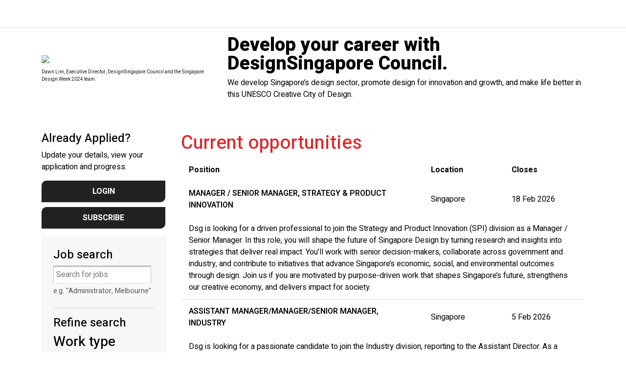

--- FILE ---
content_type: text/html; charset=utf-8
request_url: https://careers.designsingapore.org/en/listing/
body_size: 5545
content:
<!doctype html>
<html lang="en">
  <head>
    <meta charset="utf-8">
    <meta name="viewport" content="width=device-width, initial-scale=1, shrink-to-fit=no">
    <link rel="stylesheet" href="https://stackpath.bootstrapcdn.com/bootstrap/4.5.2/css/bootstrap.min.css" integrity="sha384-JcKb8q3iqJ61gNV9KGb8thSsNjpSL0n8PARn9HuZOnIxN0hoP+VmmDGMN5t9UJ0Z" crossorigin="anonymous">

    
    <link rel="preconnect" href="https://fonts.googleapis.com">
<link rel="preconnect" href="https://fonts.gstatic.com" crossorigin>
<link href="https://fonts.googleapis.com/css2?family=Heebo:wght@100;200;300;400;500;600;700;800;900&display=swap" rel="stylesheet">
    
    
    <title>Current Opportunities - DesignSG</title>
    <link rel="canonical" href="https://careers.designsingapore.org/en/listing/" />
<link rel="alternate" media="handheld" href="https://careers.designsingapore.org/mob/en/listing/" />
<link rel="alternate" media="only screen and (max-width: 640px)" href="https://careers.designsingapore.org/mob/en/listing/" />
 <link href="https://careers-static.pageuppeople.com/jobs-shared-010005202249131221250017020413143166133192.css" rel="stylesheet" type="text/css" /> <script src="https://careers-static.pageuppeople.com/Jobs-39170149918616823646177135332332305121163.js" type="text/javascript"></script>
	<script>PU.Jobs.source = {"instId":983,"sourcePointer":"cw","language":"en","baseDomain":"https://careers.designsingapore.org","dynamicTemplate":false,"action":"Listing"};PU.Analytics.init({"TrackingId":"G-8MJYP9RHDL","InstanceTrackingId":"UA-139649428-1"});</script>

  </head>
  <body>
  <style>
img.brand{width:155px;padding:5px}.title-container{padding:2em}.filters-box{background:#f7f7f7}#jobs-form .button{padding:6px 32px;text-align:center;background-image:none!important;font-weight:500;text-transform:uppercase;cursor:pointer;display:inline-block;font-size:14px!important;margin-right:2px}a{color:inherit!important}
body {
  font-family: 'Heebo', sans-serif;
  color: #000;
  overflow-x: hidden;
}
.h1, .h2, .h3, .h4, .h5, .h6, h1, h2, h3, h4, h5, h6 {
  color: #000;
}

.title-container {
  background: #fff;
  box-shadow: 17px 17px 0 -5px #66c7c1;
}
    
.hero-title h1 {
    line-height: 1;
    font-weight: 800;
}
.hero-title h1 {
  font-size: 2.4rem;
}

@media only screen and (min-width: 1300px) {
  .hero-title h1 {
    font-size: 4.4rem;
  }
}
    
a.job-link {
  color: #343a40;
  font-weight: 600;
  font-size: 16px;
  text-transform: uppercase;
}
    .navbar {
      border-bottom:1px solid #dddddd;
    }
#jobs-form .button:hover {
    font-size: 16px !important;
    font-weight: 700;
    background-color: #cb2017;
    border-radius: 10px 0px 10px 0px;
    padding: 10px 25px;
    color: #fff !important;
    border: none !important;
}

#jobs-form .button {
    font-size: 16px !important;
    font-weight: 700;
    background-color: #212121;
    border-radius: 10px 0px 10px 0px;
    padding: 10px 25px;
    color: #fff !important;
    border: none !important;
    margin-bottom:10px;
}
.job-mail-subscribe-link {
    display: block !important;
}
i.fab {
  color: #FFFFFF;
}
.img-text {
  font-size: 10px;
  margin-top: 8px;
  color: #161515;
}
footer {
    background-image: url(http://designsingapore.org/wp-content/uploads/2022/04/u-element-2.png);
    background-position: bottom left;
    background-repeat: no-repeat;
    background-size: 70% auto;
    opacity: 1;
    background-color: #000000;
  height:100%;
}

</style>
  
 <nav class="navbar navbar-expand-md navbar-light bg-white">
  <div class="container">
    <a class="navbar-brand" href="/"> 
	<img alt="" class="brand" src="https://publicstorage.dc5.pageuppeople.com/983/ClientPublicFile/8be1eb51-e673-46f5-b242-7ba4fdcf8e5e.png"></a>
  </div>
</nav>

<header class="primary-header pt-3">
  <div class="container">
    <div class="row">
      <div class="col-md-4 my-auto">
		<img src="https://publicstorage.dc5.pageuppeople.com/983/ClientPublicFile/4a467aa6-3d16-4763-b8d6-28b5a5d4e39f.jpg" class="img-fluid" caption="Dawn Lim, Executive Director, DesignSingapore Council and the Singapore Design Week 2022 team."/>
		<!--<img src="https://publicstorage.dc5.pageuppeople.com/983/ClientPublicFile/d537e5d6-9380-4964-9699-39d9e8088ca4.jpg" class="img-fluid" caption="Dawn Lim, Executive Director, DesignSingapore Council and the Singapore Design Week 2022 team."/>-->
        <p class="img-text">Dawn Lim, Executive Director, DesignSingapore Council and the Singapore Design Week 2024 team.</p>      
</div>
            <div class="col-md-8 my-auto">
        <div class="hero-title">
          <h1>Develop your career with DesignSingapore Council.</h1>
          <p>We develop Singapore’s design sector, promote design for innovation and growth, and make life better in this UNESCO Creative City of Design.</p>
        </div>
      </div>
      
    </div>
  </div>
</header>
     
<form action="/en/search/" method="get" id="jobs-form" class="careers-browse">
<div class="container py-5">
  <div class="row my-auto">
    <div class="col-md-3">
      <h4>Already Applied?</h4>
      <p>Update your details, view your application and progress.</p>
      <p class="btn button d-block"><a href="https://secure.dc5.pageuppeople.com/apply/983/aw/applicationForm/default.asp" target="_blank">Login</a></p>
      <p class=""><a class="job-mail-subscribe-link button" href="/en/subscribe/">Subscribe</a></p>
		<div class="filters-box p-4">
        <div id="pup-search" role="search">
          <h4>Job search</h4>
<input aria-labelledby="title-search-keyword" type="text" id="search-keyword" name="search-keyword" class="text-input" placeholder="Search for jobs" value="">
 <label for="search-keyword">e.g. "Administrator, Melbourne"</label>
        </div>
        <div aria-labelledby="title-filter-results" id="search-filter" role="region">
          <h4 id="title-filter-results">Refine search</h4><div id="search-filters" ><h3 id="title-work-type">Work type</h3>
<div class="filter-wrapper"><fieldset style="border: 0;margin: 0;padding: 0;" role="group" aria-labelledby="title-work-type"><ul class="filter" role="presentation">
<li class="permanent"><input type="checkbox" id="work-type_permanent" name="work-type" value="Permanent"  /><label for="work-type_permanent">Permanent <span class="count">2</span></label></li></ul></fieldset></div>

<h3 id="title-category">Divisions</h3>
<div class="filter-wrapper"><div class="filter-group"><fieldset style="border: 0;margin: 0;padding: 0;" role="group" aria-labelledby="title-category div_category_1"><div id="div_category_1" class="filter-group-title"></div><ul class="filter" role="presentation">
<li class="industry"><input type="checkbox" id="category_industry" name="category" value="Industry"  /><label for="category_industry">Industry <span class="count">1</span></label></li>
<li class="strategy--product-innovation"><input type="checkbox" id="category_strategyproductinnovation" name="category" value="Strategy &amp; Product Innovation"  /><label for="category_strategyproductinnovation">Strategy &amp; Product Innovation <span class="count">1</span></label></li></ul></fieldset></div></div><input id="filter-results-submit" type="submit" class="button" value="Filter Results"></div>
        </div>
      </div>
    </div>
    <div class="col-md-9">
      <div class="pup-content" role="main">
        <div id="messages" style="display: none"><ul id="message-list" role="presentation"></ul></div> <div id="waiting" class="waiting" style="display: none;"></div><div id="job" style="display:none"><div id="job-content"></div></div><div id="search-results" style="display:none">
  
<div id="job-mail" class="script">
    <a id="job-mail-trigger" href="/en/listing/">Send me jobs like these</a>
    <div id="job-mail-content">
        <div id="job-mail-subscribe">
            <p>We will email you new jobs that match this search.</p>
            
<div id="job-mail-email">
    <input aria-label="Email address" type="email" id="job-mail-subscribe-email" name="job-mail-subscribe-email" class="text-input" placeholder="address@example.com" value="" aria-required="true">
</div>
<p id="job-mail-subscribed" class="success" style="display: none;">Great, we can send you jobs like this, if this is your first time signing up, please check your inbox to confirm your subscription.</p>
<p id="job-mail-error" class="error" style="display: none;" >The email address was invalid, please check for errors.</p>
<p id="job-mail-agreed" class="error" style="display: none;" >You must agree to the privacy statement</p>
<label for="job-mail-subscribe-button" style="display: none;">Subscribe</label>
<script src='https://www.recaptcha.net/recaptcha/api.js'></script>

<label aria-hidden="true" for="g-recaptcha-response" style="display: none">Recaptcha</label>
<div class="g-recaptcha" data-sitekey="6LeC1A0UAAAAAPZK8E1CxJkweNzEiOuWfqJ63a0v"></div>

<input type="submit" id="job-mail-subscribe-button" name="job-mail-subscribe-button" class="button" value="Subscribe">

    <label aria-hidden="true" for="job-mail-subscribe-privacy" style="display: none;">Privacy agreement</label>
    <input aria-hidden="true" type="checkbox" id="job-mail-subscribe-privacy" name="job-mail-subscribe-privacy" value="agree" checked="true" style="display: none;" />

        </div>
    </div>
</div>
  <h2 style="color: #e32526;font-size: 2.4rem;">Search Results</h2>
  <table>
    <thead>
      <tr>
        <th width="60%">Position</th>
        <th width="20%">Location</th>
        <th width="20%">Closes</th>
      </tr>
    </thead>
<tbody id="search-results-content">


    <tr>
      <td>
        <a class="job-link" href="/en/job/492402/manager-senior-manager-strategy-product-innovation">Manager / Senior Manager, Strategy & Product Innovation</a>
      </td>
      <td>
        <span class="location">Singapore</span>
      </td>
      <td>
        <span class="close-date"><time datetime="2026-02-18T15:55:00Z">18 Feb 2026 </time></span>
      </td>
    </tr>
    <tr class="summary">
      <td colspan="3">Dsg is looking for a driven professional to join the Strategy and Product Innovation (SPI) division as a Manager / Senior Manager. In this role, you will shape the future of Singapore Design by turning research and insights into strategies that deliver real impact. You’ll work with senior decision-makers, collaborate across government and industry, and contribute to initiatives that advance Singapore’s economic, social, and environmental outcomes through design. Join us if you are motivated by purpose-driven work that shapes Singapore’s future, strengthens our creative economy, and delivers impact for society.</td>
    </tr>


    <tr>
      <td>
        <a class="job-link" href="/en/job/492390/assistant-managermanagersenior-manager-industry">Assistant Manager/Manager/Senior Manager, Industry</a>
      </td>
      <td>
        <span class="location">Singapore</span>
      </td>
      <td>
        <span class="close-date"><time datetime="2026-02-05T15:55:00Z">5 Feb 2026 </time></span>
      </td>
    </tr>
    <tr class="summary">
      <td colspan="3">Dsg is looking for a passionate candidate to join the Industry division, reporting to the Assistant Director. As a Manager/ Senior Manager in the Industry division, you play a vital role in helping Singapore design businesses innovate to remain competitive and internationalise for growth. You will be working closely with the design industry and related design stakeholders to develop and curate programmes, and provide holistic support for designers.</td>
    </tr>




    </tbody>
    </table>
    <p></p>
</div><div id="recent-jobs">
  <h2 style="color: #e32526;font-size: 2.4rem;">Current opportunities</h2>
  <table>
    <thead>
      <tr>
        <th width="60%">Position</th>
        <th width="20%">Location</th>
        <th width="20%">Closes</th>
      </tr>
    </thead>
  <tbody id="recent-jobs-content">


    <tr>
      <td>
        <a class="job-link" href="/en/job/492402/manager-senior-manager-strategy-product-innovation">Manager / Senior Manager, Strategy & Product Innovation</a>
      </td>
      <td>
        <span class="location">Singapore</span>
      </td>
      <td>
        <span class="close-date"><time datetime="2026-02-18T15:55:00Z">18 Feb 2026 </time></span>
      </td>
    </tr>
    <tr class="summary">
      <td colspan="3">Dsg is looking for a driven professional to join the Strategy and Product Innovation (SPI) division as a Manager / Senior Manager. In this role, you will shape the future of Singapore Design by turning research and insights into strategies that deliver real impact. You’ll work with senior decision-makers, collaborate across government and industry, and contribute to initiatives that advance Singapore’s economic, social, and environmental outcomes through design. Join us if you are motivated by purpose-driven work that shapes Singapore’s future, strengthens our creative economy, and delivers impact for society.</td>
    </tr>


    <tr>
      <td>
        <a class="job-link" href="/en/job/492390/assistant-managermanagersenior-manager-industry">Assistant Manager/Manager/Senior Manager, Industry</a>
      </td>
      <td>
        <span class="location">Singapore</span>
      </td>
      <td>
        <span class="close-date"><time datetime="2026-02-05T15:55:00Z">5 Feb 2026 </time></span>
      </td>
    </tr>
    <tr class="summary">
      <td colspan="3">Dsg is looking for a passionate candidate to join the Industry division, reporting to the Assistant Director. As a Manager/ Senior Manager in the Industry division, you play a vital role in helping Singapore design businesses innovate to remain competitive and internationalise for growth. You will be working closely with the design industry and related design stakeholders to develop and curate programmes, and provide holistic support for designers.</td>
    </tr>




    </tbody>
    </table>
    <p></p>
</div><p id="PageUpPeopleLink"><a href="https://www.pageuppeople.com/powered-by-pageup/" target="_top">Powered by PageUp</a></p>
      </div>
    </div>
  </div>
</div>
</form>

<footer class="">
  <div class="container p-5">
    <div class="row">
      <div class="col-md-12 py-3 text-right">
        <a href="#"><span class="fa-stack fa-lg"><i class="fab fa-facebook-f fa-stack-1x"></i></span></a>
        <a href="#"><span class="fa-stack fa-lg"><i class="fab fa-instagram fa-stack-1x"></i></span></a>
        <a href="#"><span class="fa-stack fa-lg"><i class="fab fa-linkedin-in fa-stack-1x"></i></span></a>
      </div>
    </div>
  </div>
</footer>
    <script src="https://code.jquery.com/jquery-3.5.1.slim.min.js" integrity="sha384-DfXdz2htPH0lsSSs5nCTpuj/zy4C+OGpamoFVy38MVBnE+IbbVYUew+OrCXaRkfj" crossorigin="anonymous"></script>
    <script src="https://cdn.jsdelivr.net/npm/popper.js@1.16.1/dist/umd/popper.min.js" integrity="sha384-9/reFTGAW83EW2RDu2S0VKaIzap3H66lZH81PoYlFhbGU+6BZp6G7niu735Sk7lN" crossorigin="anonymous"></script>
    <script src="https://stackpath.bootstrapcdn.com/bootstrap/4.5.2/js/bootstrap.min.js" integrity="sha384-B4gt1jrGC7Jh4AgTPSdUtOBvfO8shuf57BaghqFfPlYxofvL8/KUEfYiJOMMV+rV" crossorigin="anonymous"></script>
  </body>
</html>